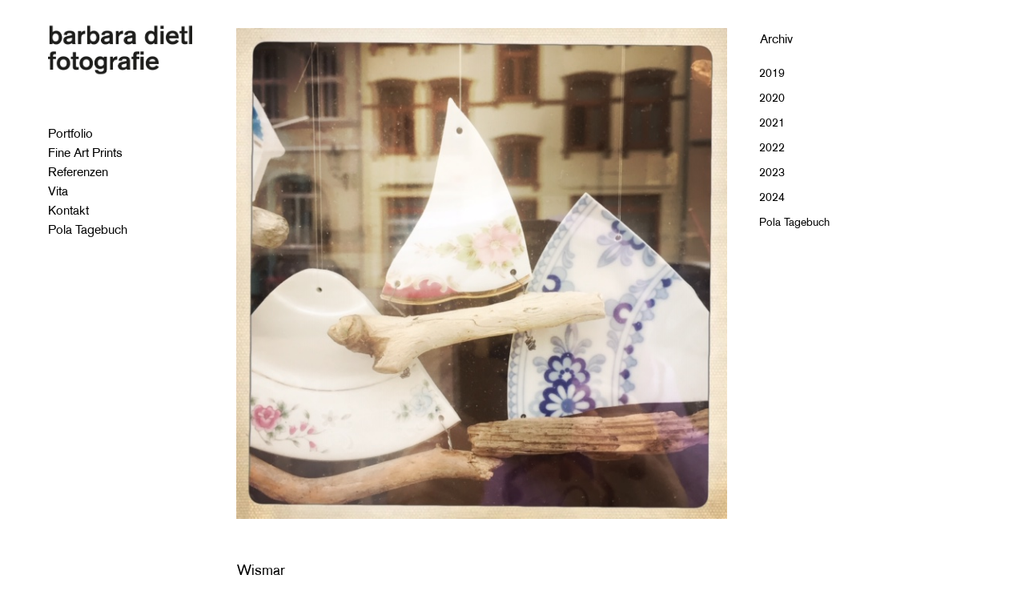

--- FILE ---
content_type: text/html; charset=UTF-8
request_url: https://dietlb.de/wismar/
body_size: 12398
content:
<!DOCTYPE html>
<html lang="de">
<head>
	<meta charset="UTF-8" />
			<meta name="viewport" content="width=device-width,initial-scale=1,user-scalable=no">
		<title>Barbara Dietl |   Wismar</title>

	
			
				
	<link rel="profile" href="http://gmpg.org/xfn/11"/>
		<link rel="shortcut icon" type="image/x-icon" href="/wp-content/uploads/favicon-1.png" />
	<link rel="apple-touch-icon" href="/wp-content/uploads/favicon-1.png" />
	<!--[if gte IE 9]>
	<style type="text/css">
		.gradient {
			filter: none;
		}
	</style>
	<![endif]-->

	<meta name='robots' content='max-image-preview:large' />
<link rel="alternate" type="application/rss+xml" title="Barbara Dietl &raquo; Feed" href="https://dietlb.de/feed/" />
<link rel="alternate" type="application/rss+xml" title="Barbara Dietl &raquo; Kommentar-Feed" href="https://dietlb.de/comments/feed/" />
<link rel="alternate" title="oEmbed (JSON)" type="application/json+oembed" href="https://dietlb.de/wp-json/oembed/1.0/embed?url=https%3A%2F%2Fdietlb.de%2Fwismar%2F" />
<link rel="alternate" title="oEmbed (XML)" type="text/xml+oembed" href="https://dietlb.de/wp-json/oembed/1.0/embed?url=https%3A%2F%2Fdietlb.de%2Fwismar%2F&#038;format=xml" />
<style id='wp-img-auto-sizes-contain-inline-css' type='text/css'>
img:is([sizes=auto i],[sizes^="auto," i]){contain-intrinsic-size:3000px 1500px}
/*# sourceURL=wp-img-auto-sizes-contain-inline-css */
</style>
<style id='wp-emoji-styles-inline-css' type='text/css'>

	img.wp-smiley, img.emoji {
		display: inline !important;
		border: none !important;
		box-shadow: none !important;
		height: 1em !important;
		width: 1em !important;
		margin: 0 0.07em !important;
		vertical-align: -0.1em !important;
		background: none !important;
		padding: 0 !important;
	}
/*# sourceURL=wp-emoji-styles-inline-css */
</style>
<style id='wp-block-library-inline-css' type='text/css'>
:root{--wp-block-synced-color:#7a00df;--wp-block-synced-color--rgb:122,0,223;--wp-bound-block-color:var(--wp-block-synced-color);--wp-editor-canvas-background:#ddd;--wp-admin-theme-color:#007cba;--wp-admin-theme-color--rgb:0,124,186;--wp-admin-theme-color-darker-10:#006ba1;--wp-admin-theme-color-darker-10--rgb:0,107,160.5;--wp-admin-theme-color-darker-20:#005a87;--wp-admin-theme-color-darker-20--rgb:0,90,135;--wp-admin-border-width-focus:2px}@media (min-resolution:192dpi){:root{--wp-admin-border-width-focus:1.5px}}.wp-element-button{cursor:pointer}:root .has-very-light-gray-background-color{background-color:#eee}:root .has-very-dark-gray-background-color{background-color:#313131}:root .has-very-light-gray-color{color:#eee}:root .has-very-dark-gray-color{color:#313131}:root .has-vivid-green-cyan-to-vivid-cyan-blue-gradient-background{background:linear-gradient(135deg,#00d084,#0693e3)}:root .has-purple-crush-gradient-background{background:linear-gradient(135deg,#34e2e4,#4721fb 50%,#ab1dfe)}:root .has-hazy-dawn-gradient-background{background:linear-gradient(135deg,#faaca8,#dad0ec)}:root .has-subdued-olive-gradient-background{background:linear-gradient(135deg,#fafae1,#67a671)}:root .has-atomic-cream-gradient-background{background:linear-gradient(135deg,#fdd79a,#004a59)}:root .has-nightshade-gradient-background{background:linear-gradient(135deg,#330968,#31cdcf)}:root .has-midnight-gradient-background{background:linear-gradient(135deg,#020381,#2874fc)}:root{--wp--preset--font-size--normal:16px;--wp--preset--font-size--huge:42px}.has-regular-font-size{font-size:1em}.has-larger-font-size{font-size:2.625em}.has-normal-font-size{font-size:var(--wp--preset--font-size--normal)}.has-huge-font-size{font-size:var(--wp--preset--font-size--huge)}.has-text-align-center{text-align:center}.has-text-align-left{text-align:left}.has-text-align-right{text-align:right}.has-fit-text{white-space:nowrap!important}#end-resizable-editor-section{display:none}.aligncenter{clear:both}.items-justified-left{justify-content:flex-start}.items-justified-center{justify-content:center}.items-justified-right{justify-content:flex-end}.items-justified-space-between{justify-content:space-between}.screen-reader-text{border:0;clip-path:inset(50%);height:1px;margin:-1px;overflow:hidden;padding:0;position:absolute;width:1px;word-wrap:normal!important}.screen-reader-text:focus{background-color:#ddd;clip-path:none;color:#444;display:block;font-size:1em;height:auto;left:5px;line-height:normal;padding:15px 23px 14px;text-decoration:none;top:5px;width:auto;z-index:100000}html :where(.has-border-color){border-style:solid}html :where([style*=border-top-color]){border-top-style:solid}html :where([style*=border-right-color]){border-right-style:solid}html :where([style*=border-bottom-color]){border-bottom-style:solid}html :where([style*=border-left-color]){border-left-style:solid}html :where([style*=border-width]){border-style:solid}html :where([style*=border-top-width]){border-top-style:solid}html :where([style*=border-right-width]){border-right-style:solid}html :where([style*=border-bottom-width]){border-bottom-style:solid}html :where([style*=border-left-width]){border-left-style:solid}html :where(img[class*=wp-image-]){height:auto;max-width:100%}:where(figure){margin:0 0 1em}html :where(.is-position-sticky){--wp-admin--admin-bar--position-offset:var(--wp-admin--admin-bar--height,0px)}@media screen and (max-width:600px){html :where(.is-position-sticky){--wp-admin--admin-bar--position-offset:0px}}

/*# sourceURL=wp-block-library-inline-css */
</style><style id='global-styles-inline-css' type='text/css'>
:root{--wp--preset--aspect-ratio--square: 1;--wp--preset--aspect-ratio--4-3: 4/3;--wp--preset--aspect-ratio--3-4: 3/4;--wp--preset--aspect-ratio--3-2: 3/2;--wp--preset--aspect-ratio--2-3: 2/3;--wp--preset--aspect-ratio--16-9: 16/9;--wp--preset--aspect-ratio--9-16: 9/16;--wp--preset--color--black: #000000;--wp--preset--color--cyan-bluish-gray: #abb8c3;--wp--preset--color--white: #ffffff;--wp--preset--color--pale-pink: #f78da7;--wp--preset--color--vivid-red: #cf2e2e;--wp--preset--color--luminous-vivid-orange: #ff6900;--wp--preset--color--luminous-vivid-amber: #fcb900;--wp--preset--color--light-green-cyan: #7bdcb5;--wp--preset--color--vivid-green-cyan: #00d084;--wp--preset--color--pale-cyan-blue: #8ed1fc;--wp--preset--color--vivid-cyan-blue: #0693e3;--wp--preset--color--vivid-purple: #9b51e0;--wp--preset--gradient--vivid-cyan-blue-to-vivid-purple: linear-gradient(135deg,rgb(6,147,227) 0%,rgb(155,81,224) 100%);--wp--preset--gradient--light-green-cyan-to-vivid-green-cyan: linear-gradient(135deg,rgb(122,220,180) 0%,rgb(0,208,130) 100%);--wp--preset--gradient--luminous-vivid-amber-to-luminous-vivid-orange: linear-gradient(135deg,rgb(252,185,0) 0%,rgb(255,105,0) 100%);--wp--preset--gradient--luminous-vivid-orange-to-vivid-red: linear-gradient(135deg,rgb(255,105,0) 0%,rgb(207,46,46) 100%);--wp--preset--gradient--very-light-gray-to-cyan-bluish-gray: linear-gradient(135deg,rgb(238,238,238) 0%,rgb(169,184,195) 100%);--wp--preset--gradient--cool-to-warm-spectrum: linear-gradient(135deg,rgb(74,234,220) 0%,rgb(151,120,209) 20%,rgb(207,42,186) 40%,rgb(238,44,130) 60%,rgb(251,105,98) 80%,rgb(254,248,76) 100%);--wp--preset--gradient--blush-light-purple: linear-gradient(135deg,rgb(255,206,236) 0%,rgb(152,150,240) 100%);--wp--preset--gradient--blush-bordeaux: linear-gradient(135deg,rgb(254,205,165) 0%,rgb(254,45,45) 50%,rgb(107,0,62) 100%);--wp--preset--gradient--luminous-dusk: linear-gradient(135deg,rgb(255,203,112) 0%,rgb(199,81,192) 50%,rgb(65,88,208) 100%);--wp--preset--gradient--pale-ocean: linear-gradient(135deg,rgb(255,245,203) 0%,rgb(182,227,212) 50%,rgb(51,167,181) 100%);--wp--preset--gradient--electric-grass: linear-gradient(135deg,rgb(202,248,128) 0%,rgb(113,206,126) 100%);--wp--preset--gradient--midnight: linear-gradient(135deg,rgb(2,3,129) 0%,rgb(40,116,252) 100%);--wp--preset--font-size--small: 13px;--wp--preset--font-size--medium: 20px;--wp--preset--font-size--large: 36px;--wp--preset--font-size--x-large: 42px;--wp--preset--spacing--20: 0.44rem;--wp--preset--spacing--30: 0.67rem;--wp--preset--spacing--40: 1rem;--wp--preset--spacing--50: 1.5rem;--wp--preset--spacing--60: 2.25rem;--wp--preset--spacing--70: 3.38rem;--wp--preset--spacing--80: 5.06rem;--wp--preset--shadow--natural: 6px 6px 9px rgba(0, 0, 0, 0.2);--wp--preset--shadow--deep: 12px 12px 50px rgba(0, 0, 0, 0.4);--wp--preset--shadow--sharp: 6px 6px 0px rgba(0, 0, 0, 0.2);--wp--preset--shadow--outlined: 6px 6px 0px -3px rgb(255, 255, 255), 6px 6px rgb(0, 0, 0);--wp--preset--shadow--crisp: 6px 6px 0px rgb(0, 0, 0);}:where(.is-layout-flex){gap: 0.5em;}:where(.is-layout-grid){gap: 0.5em;}body .is-layout-flex{display: flex;}.is-layout-flex{flex-wrap: wrap;align-items: center;}.is-layout-flex > :is(*, div){margin: 0;}body .is-layout-grid{display: grid;}.is-layout-grid > :is(*, div){margin: 0;}:where(.wp-block-columns.is-layout-flex){gap: 2em;}:where(.wp-block-columns.is-layout-grid){gap: 2em;}:where(.wp-block-post-template.is-layout-flex){gap: 1.25em;}:where(.wp-block-post-template.is-layout-grid){gap: 1.25em;}.has-black-color{color: var(--wp--preset--color--black) !important;}.has-cyan-bluish-gray-color{color: var(--wp--preset--color--cyan-bluish-gray) !important;}.has-white-color{color: var(--wp--preset--color--white) !important;}.has-pale-pink-color{color: var(--wp--preset--color--pale-pink) !important;}.has-vivid-red-color{color: var(--wp--preset--color--vivid-red) !important;}.has-luminous-vivid-orange-color{color: var(--wp--preset--color--luminous-vivid-orange) !important;}.has-luminous-vivid-amber-color{color: var(--wp--preset--color--luminous-vivid-amber) !important;}.has-light-green-cyan-color{color: var(--wp--preset--color--light-green-cyan) !important;}.has-vivid-green-cyan-color{color: var(--wp--preset--color--vivid-green-cyan) !important;}.has-pale-cyan-blue-color{color: var(--wp--preset--color--pale-cyan-blue) !important;}.has-vivid-cyan-blue-color{color: var(--wp--preset--color--vivid-cyan-blue) !important;}.has-vivid-purple-color{color: var(--wp--preset--color--vivid-purple) !important;}.has-black-background-color{background-color: var(--wp--preset--color--black) !important;}.has-cyan-bluish-gray-background-color{background-color: var(--wp--preset--color--cyan-bluish-gray) !important;}.has-white-background-color{background-color: var(--wp--preset--color--white) !important;}.has-pale-pink-background-color{background-color: var(--wp--preset--color--pale-pink) !important;}.has-vivid-red-background-color{background-color: var(--wp--preset--color--vivid-red) !important;}.has-luminous-vivid-orange-background-color{background-color: var(--wp--preset--color--luminous-vivid-orange) !important;}.has-luminous-vivid-amber-background-color{background-color: var(--wp--preset--color--luminous-vivid-amber) !important;}.has-light-green-cyan-background-color{background-color: var(--wp--preset--color--light-green-cyan) !important;}.has-vivid-green-cyan-background-color{background-color: var(--wp--preset--color--vivid-green-cyan) !important;}.has-pale-cyan-blue-background-color{background-color: var(--wp--preset--color--pale-cyan-blue) !important;}.has-vivid-cyan-blue-background-color{background-color: var(--wp--preset--color--vivid-cyan-blue) !important;}.has-vivid-purple-background-color{background-color: var(--wp--preset--color--vivid-purple) !important;}.has-black-border-color{border-color: var(--wp--preset--color--black) !important;}.has-cyan-bluish-gray-border-color{border-color: var(--wp--preset--color--cyan-bluish-gray) !important;}.has-white-border-color{border-color: var(--wp--preset--color--white) !important;}.has-pale-pink-border-color{border-color: var(--wp--preset--color--pale-pink) !important;}.has-vivid-red-border-color{border-color: var(--wp--preset--color--vivid-red) !important;}.has-luminous-vivid-orange-border-color{border-color: var(--wp--preset--color--luminous-vivid-orange) !important;}.has-luminous-vivid-amber-border-color{border-color: var(--wp--preset--color--luminous-vivid-amber) !important;}.has-light-green-cyan-border-color{border-color: var(--wp--preset--color--light-green-cyan) !important;}.has-vivid-green-cyan-border-color{border-color: var(--wp--preset--color--vivid-green-cyan) !important;}.has-pale-cyan-blue-border-color{border-color: var(--wp--preset--color--pale-cyan-blue) !important;}.has-vivid-cyan-blue-border-color{border-color: var(--wp--preset--color--vivid-cyan-blue) !important;}.has-vivid-purple-border-color{border-color: var(--wp--preset--color--vivid-purple) !important;}.has-vivid-cyan-blue-to-vivid-purple-gradient-background{background: var(--wp--preset--gradient--vivid-cyan-blue-to-vivid-purple) !important;}.has-light-green-cyan-to-vivid-green-cyan-gradient-background{background: var(--wp--preset--gradient--light-green-cyan-to-vivid-green-cyan) !important;}.has-luminous-vivid-amber-to-luminous-vivid-orange-gradient-background{background: var(--wp--preset--gradient--luminous-vivid-amber-to-luminous-vivid-orange) !important;}.has-luminous-vivid-orange-to-vivid-red-gradient-background{background: var(--wp--preset--gradient--luminous-vivid-orange-to-vivid-red) !important;}.has-very-light-gray-to-cyan-bluish-gray-gradient-background{background: var(--wp--preset--gradient--very-light-gray-to-cyan-bluish-gray) !important;}.has-cool-to-warm-spectrum-gradient-background{background: var(--wp--preset--gradient--cool-to-warm-spectrum) !important;}.has-blush-light-purple-gradient-background{background: var(--wp--preset--gradient--blush-light-purple) !important;}.has-blush-bordeaux-gradient-background{background: var(--wp--preset--gradient--blush-bordeaux) !important;}.has-luminous-dusk-gradient-background{background: var(--wp--preset--gradient--luminous-dusk) !important;}.has-pale-ocean-gradient-background{background: var(--wp--preset--gradient--pale-ocean) !important;}.has-electric-grass-gradient-background{background: var(--wp--preset--gradient--electric-grass) !important;}.has-midnight-gradient-background{background: var(--wp--preset--gradient--midnight) !important;}.has-small-font-size{font-size: var(--wp--preset--font-size--small) !important;}.has-medium-font-size{font-size: var(--wp--preset--font-size--medium) !important;}.has-large-font-size{font-size: var(--wp--preset--font-size--large) !important;}.has-x-large-font-size{font-size: var(--wp--preset--font-size--x-large) !important;}
/*# sourceURL=global-styles-inline-css */
</style>

<style id='classic-theme-styles-inline-css' type='text/css'>
/*! This file is auto-generated */
.wp-block-button__link{color:#fff;background-color:#32373c;border-radius:9999px;box-shadow:none;text-decoration:none;padding:calc(.667em + 2px) calc(1.333em + 2px);font-size:1.125em}.wp-block-file__button{background:#32373c;color:#fff;text-decoration:none}
/*# sourceURL=/wp-includes/css/classic-themes.min.css */
</style>
<link rel='stylesheet' id='bbp-default-css' href='/wp-content/plugins/bbpress/templates/default/css/bbpress.min.css?ver=2.6.14' type='text/css' media='all' />
<link rel='stylesheet' id='wpccp-css' href='/wp-content/plugins/wp-content-copy-protection/assets/css/style.min.css?ver=1690297538' type='text/css' media='all' />
<link rel='stylesheet' id='qode_default_style-css' href='/wp-content/themes/stockholm/style.css?ver=6.9' type='text/css' media='all' />
<link rel='stylesheet' id='qode_stylesheet-css' href='/wp-content/themes/stockholm/css/stylesheet.min.css?ver=6.9' type='text/css' media='all' />
<link rel='stylesheet' id='qode_style_dynamic-css' href='/wp-content/themes/stockholm/css/style_dynamic.css?ver=1598520611' type='text/css' media='all' />
<link rel='stylesheet' id='qode_font-awesome-css' href='/wp-content/themes/stockholm/css/font-awesome/css/font-awesome.min.css?ver=6.9' type='text/css' media='all' />
<link rel='stylesheet' id='qode_elegant-icons-css' href='/wp-content/themes/stockholm/css/elegant-icons/style.min.css?ver=6.9' type='text/css' media='all' />
<link rel='stylesheet' id='qode_linear-icons-css' href='/wp-content/themes/stockholm/css/linear-icons/style.css?ver=6.9' type='text/css' media='all' />
<link rel='stylesheet' id='mediaelement-css' href='https://dietlb.de/wp-includes/js/mediaelement/mediaelementplayer-legacy.min.css?ver=4.2.17' type='text/css' media='all' />
<link rel='stylesheet' id='wp-mediaelement-css' href='https://dietlb.de/wp-includes/js/mediaelement/wp-mediaelement.min.css?ver=6.9' type='text/css' media='all' />
<link rel='stylesheet' id='qode_responsive-css' href='/wp-content/themes/stockholm/css/responsive.min.css?ver=6.9' type='text/css' media='all' />
<link rel='stylesheet' id='qode_style_dynamic_responsive-css' href='/wp-content/themes/stockholm/css/style_dynamic_responsive.css?ver=1598520611' type='text/css' media='all' />
<link rel='stylesheet' id='qode_vertical_responsive-css' href='/wp-content/themes/stockholm/css/vertical_responsive.min.css?ver=6.9' type='text/css' media='all' />
<link rel='stylesheet' id='js_composer_front-css' href='/wp-content/plugins/js_composer/assets/css/js_composer.min.css?ver=6.10.0' type='text/css' media='all' />
<link rel='stylesheet' id='qode_custom_css-css' href='/wp-content/themes/stockholm/css/custom_css.css?ver=1598520611' type='text/css' media='all' />
<link rel='stylesheet' id='qode_webkit-css' href='/wp-content/themes/stockholm/css/webkit_stylesheet.css?ver=6.9' type='text/css' media='all' />
<link rel='stylesheet' id='childstyle-css' href='/wp-content/themes/stockholm-child/style.css?ver=6.9' type='text/css' media='all' />
<script type="text/javascript" src="https://dietlb.de/wp-includes/js/jquery/jquery.min.js?ver=3.7.1" id="jquery-core-js"></script>
<script type="text/javascript" src="https://dietlb.de/wp-includes/js/jquery/jquery-migrate.min.js?ver=3.4.1" id="jquery-migrate-js"></script>
<link rel="https://api.w.org/" href="https://dietlb.de/wp-json/" /><link rel="alternate" title="JSON" type="application/json" href="https://dietlb.de/wp-json/wp/v2/posts/4570" /><link rel="EditURI" type="application/rsd+xml" title="RSD" href="https://dietlb.de/xmlrpc.php?rsd" />
<meta name="generator" content="WordPress 6.9" />
<link rel="canonical" href="https://dietlb.de/wismar/" />
<link rel='shortlink' href='https://dietlb.de/?p=4570' />
<meta name="generator" content="Powered by WPBakery Page Builder - drag and drop page builder for WordPress."/>
<link rel="icon" href="/wp-content/uploads/cropped-website-icon-32x32.png" sizes="32x32" />
<link rel="icon" href="/wp-content/uploads/cropped-website-icon-192x192.png" sizes="192x192" />
<link rel="apple-touch-icon" href="/wp-content/uploads/cropped-website-icon-180x180.png" />
<meta name="msapplication-TileImage" content="/wp-content/uploads/cropped-website-icon-270x270.png" />
		<style type="text/css" id="wp-custom-css">
			/* cookies hinweis */
.cn-button.wp-default {
    color: #fff;
    background: #feccff;
}		</style>
		<noscript><style> .wpb_animate_when_almost_visible { opacity: 1; }</style></noscript>
<div align="center">
	<noscript>
		<div style="position:fixed; top:0px; left:0px; z-index:3000; height:100%; width:100%; background-color:#FFFFFF">
			<br/><br/>
			<div style="font-family: Tahoma; font-size: 14px; background-color:#FFFFCC; border: 1pt solid Black; padding: 10pt;">
				Sorry, you have Javascript Disabled! To see this page as it is meant to appear, please enable your Javascript!
			</div>
		</div>
	</noscript>
</div>
<noscript><style id="rocket-lazyload-nojs-css">.rll-youtube-player, [data-lazy-src]{display:none !important;}</style></noscript>
</head>

<body class="wp-singular post-template-default single single-post postid-4570 single-format-standard wp-theme-stockholm wp-child-theme-stockholm-child ajax_fade page_not_loaded  select-child-theme-ver-1.0.0 select-theme-ver-4.6 vertical_menu_enabled side_area_uncovered smooth_scroll wpb-js-composer js-comp-ver-6.10.0 vc_responsive">

<div class="wrapper">
<div class="wrapper_inner">
<!-- Google Analytics start -->
<!-- Google Analytics end -->

		<aside class="vertical_menu_area with_scroll " >

		<div class="vertical_area_background" ></div>

		<div class="vertical_logo_wrapper">
						<div class="q_logo_vertical">
				<a href="https://dietlb.de/">
					<img class="normal" src="data:image/svg+xml,%3Csvg%20xmlns='http://www.w3.org/2000/svg'%20viewBox='0%200%200%200'%3E%3C/svg%3E" alt="Logo" data-lazy-src="/wp-content/uploads/barbara_dietl_logo.png"/><noscript><img class="normal" src="/wp-content/uploads/barbara_dietl_logo.png" alt="Logo"/></noscript>
					<img class="light" src="data:image/svg+xml,%3Csvg%20xmlns='http://www.w3.org/2000/svg'%20viewBox='0%200%200%200'%3E%3C/svg%3E" alt="Logo" data-lazy-src="/wp-content/uploads/barbara_dietl_logo.png"/><noscript><img class="light" src="/wp-content/uploads/barbara_dietl_logo.png" alt="Logo"/></noscript>
					<img class="dark" src="data:image/svg+xml,%3Csvg%20xmlns='http://www.w3.org/2000/svg'%20viewBox='0%200%200%200'%3E%3C/svg%3E" alt="Logo" data-lazy-src="/wp-content/uploads/barbara_dietl_logo.png"/><noscript><img class="dark" src="/wp-content/uploads/barbara_dietl_logo.png" alt="Logo"/></noscript>
				</a>
			</div>

		</div>

		<nav class="vertical_menu dropdown_animation vm_click_event vertical_menu_toggle">
			<ul id="menu-main-menu" class=""><li id="nav-menu-item-2159" class="menu-item menu-item-type-custom menu-item-object-custom menu-item-has-children  has_sub narrow"><a href="#" class=""><i class="menu_icon fa blank"></i><span class="menu-text">Portfolio</span><span class="plus"></span></a>
<div class="second"><div class="inner"><ul>
	<li id="nav-menu-item-2489" class="menu-item menu-item-type-post_type menu-item-object-portfolio_page "><a href="https://dietlb.de/fotografie/portraits/" class=""><i class="menu_icon fa blank"></i><span class="menu-text">Portraits</span><span class="plus"></span></a></li>
	<li id="nav-menu-item-2520" class="menu-item menu-item-type-post_type menu-item-object-portfolio_page "><a href="https://dietlb.de/fotografie/zusammen/" class=""><i class="menu_icon fa blank"></i><span class="menu-text">Zusammen</span><span class="plus"></span></a></li>
	<li id="nav-menu-item-2225" class="menu-item menu-item-type-post_type menu-item-object-portfolio_page "><a href="https://dietlb.de/fotografie/kinder/" class=""><i class="menu_icon fa blank"></i><span class="menu-text">Kinder</span><span class="plus"></span></a></li>
	<li id="nav-menu-item-2229" class="menu-item menu-item-type-post_type menu-item-object-portfolio_page "><a href="https://dietlb.de/fotografie/share/" class=""><i class="menu_icon fa blank"></i><span class="menu-text">share</span><span class="plus"></span></a></li>
	<li id="nav-menu-item-2198" class="menu-item menu-item-type-post_type menu-item-object-portfolio_page "><a href="https://dietlb.de/fotografie/sonntags-club/" class=""><i class="menu_icon fa blank"></i><span class="menu-text">sonntags-club</span><span class="plus"></span></a></li>
	<li id="nav-menu-item-2478" class="menu-item menu-item-type-post_type menu-item-object-portfolio_page "><a href="https://dietlb.de/fotografie/first-steps/" class=""><i class="menu_icon fa blank"></i><span class="menu-text">First Steps</span><span class="plus"></span></a></li>
	<li id="nav-menu-item-2672" class="menu-item menu-item-type-post_type menu-item-object-portfolio_page "><a href="https://dietlb.de/fotografie/neuland-weg-3/" class=""><i class="menu_icon fa blank"></i><span class="menu-text">Neuland, Weg 3</span><span class="plus"></span></a></li>
	<li id="nav-menu-item-2228" class="menu-item menu-item-type-post_type menu-item-object-portfolio_page "><a href="https://dietlb.de/fotografie/brandenburg/" class=""><i class="menu_icon fa blank"></i><span class="menu-text">Brandenburg</span><span class="plus"></span></a></li>
	<li id="nav-menu-item-2216" class="menu-item menu-item-type-post_type menu-item-object-portfolio_page "><a href="https://dietlb.de/fotografie/gestrickt/" class=""><i class="menu_icon fa blank"></i><span class="menu-text">gestrickt</span><span class="plus"></span></a></li>
	<li id="nav-menu-item-2226" class="menu-item menu-item-type-post_type menu-item-object-portfolio_page "><a href="https://dietlb.de/fotografie/3-generation/" class=""><i class="menu_icon fa blank"></i><span class="menu-text">3. Generation</span><span class="plus"></span></a></li>
	<li id="nav-menu-item-2414" class="menu-item menu-item-type-post_type menu-item-object-portfolio_page "><a href="https://dietlb.de/fotografie/container/" class=""><i class="menu_icon fa blank"></i><span class="menu-text">Container</span><span class="plus"></span></a></li>
	<li id="nav-menu-item-2291" class="menu-item menu-item-type-post_type menu-item-object-portfolio_page "><a href="https://dietlb.de/fotografie/sibirien/" class=""><i class="menu_icon fa blank"></i><span class="menu-text">Sibirien</span><span class="plus"></span></a></li>
	<li id="nav-menu-item-2202" class="menu-item menu-item-type-post_type menu-item-object-portfolio_page "><a href="https://dietlb.de/fotografie/neuseeland/" class=""><i class="menu_icon fa blank"></i><span class="menu-text">Neuseeland</span><span class="plus"></span></a></li>
	<li id="nav-menu-item-3315" class="menu-item menu-item-type-post_type menu-item-object-portfolio_page "><a href="https://dietlb.de/fotografie/seit-2009/" class=""><i class="menu_icon fa blank"></i><span class="menu-text">seit 2009</span><span class="plus"></span></a></li>
</ul></div></div>
</li>
<li id="nav-menu-item-2479" class="menu-item menu-item-type-post_type menu-item-object-portfolio_page  narrow"><a href="https://dietlb.de/fotografie/fine-art-prints/" class=""><i class="menu_icon fa blank"></i><span class="menu-text">Fine Art Prints</span><span class="plus"></span></a></li>
<li id="nav-menu-item-2189" class="menu-item menu-item-type-post_type menu-item-object-page  narrow"><a href="https://dietlb.de/referenzen/" class=""><i class="menu_icon fa blank"></i><span class="menu-text">Referenzen</span><span class="plus"></span></a></li>
<li id="nav-menu-item-2188" class="menu-item menu-item-type-post_type menu-item-object-page  narrow"><a href="https://dietlb.de/vita/" class=""><i class="menu_icon fa blank"></i><span class="menu-text">Vita</span><span class="plus"></span></a></li>
<li id="nav-menu-item-2190" class="menu-item menu-item-type-post_type menu-item-object-page  narrow"><a href="https://dietlb.de/kontakt/" class=""><i class="menu_icon fa blank"></i><span class="menu-text">Kontakt</span><span class="plus"></span></a></li>
<li id="nav-menu-item-2270" class="menu-item menu-item-type-taxonomy menu-item-object-category current-post-ancestor current-menu-parent current-post-parent  narrow"><a href="https://dietlb.de/polas/pola-tagebuch/" class=""><i class="menu_icon fa blank"></i><span class="menu-text">Pola Tagebuch</span><span class="plus"></span></a></li>
</ul>		</nav>
		<div class="vertical_menu_area_widget_holder">
					</div>
	</aside>

	<header class="page_header   fixed   ">
				<div class="header_inner clearfix">
			<div class="header_bottom clearfix" style='' >
								<div class="container">
					<div class="container_inner clearfix" >
												<div class="header_inner_left">
															<div class="mobile_menu_button"><span><i class="fa fa-bars"></i></span></div>
														<div class="logo_wrapper">
																<div class="q_logo"><a href="https://dietlb.de/"><img class="normal" src="data:image/svg+xml,%3Csvg%20xmlns='http://www.w3.org/2000/svg'%20viewBox='0%200%200%200'%3E%3C/svg%3E" alt="Logo" data-lazy-src="/wp-content/uploads/barbara_dietl_logo.png"/><noscript><img class="normal" src="/wp-content/uploads/barbara_dietl_logo.png" alt="Logo"/></noscript><img class="light" src="data:image/svg+xml,%3Csvg%20xmlns='http://www.w3.org/2000/svg'%20viewBox='0%200%200%200'%3E%3C/svg%3E" alt="Logo" data-lazy-src="/wp-content/uploads/barbara_dietl_logo.png"/><noscript><img class="light" src="/wp-content/uploads/barbara_dietl_logo.png" alt="Logo"/></noscript><img class="dark" src="data:image/svg+xml,%3Csvg%20xmlns='http://www.w3.org/2000/svg'%20viewBox='0%200%200%200'%3E%3C/svg%3E" alt="Logo" data-lazy-src="/wp-content/uploads/barbara_dietl_logo.png"/><noscript><img class="dark" src="/wp-content/uploads/barbara_dietl_logo.png" alt="Logo"/></noscript><img class="sticky" src="data:image/svg+xml,%3Csvg%20xmlns='http://www.w3.org/2000/svg'%20viewBox='0%200%200%200'%3E%3C/svg%3E" alt="Logo" data-lazy-src="/wp-content/uploads/barbara_dietl_logo.png"/><noscript><img class="sticky" src="/wp-content/uploads/barbara_dietl_logo.png" alt="Logo"/></noscript></a></div>

							</div>
						</div>


											</div>
				</div>
							<nav class="mobile_menu">
					<ul id="menu-main-menu-1" class=""><li id="mobile-menu-item-2159" class="menu-item menu-item-type-custom menu-item-object-custom menu-item-has-children  has_sub"><a href="#" class=""><span>Portfolio</span></a><span class="mobile_arrow"><i class="fa fa-angle-right"></i><i class="fa fa-angle-down"></i></span>
<ul class="sub_menu">
	<li id="mobile-menu-item-2489" class="menu-item menu-item-type-post_type menu-item-object-portfolio_page "><a href="https://dietlb.de/fotografie/portraits/" class=""><span>Portraits</span></a><span class="mobile_arrow"><i class="fa fa-angle-right"></i><i class="fa fa-angle-down"></i></span></li>
	<li id="mobile-menu-item-2520" class="menu-item menu-item-type-post_type menu-item-object-portfolio_page "><a href="https://dietlb.de/fotografie/zusammen/" class=""><span>Zusammen</span></a><span class="mobile_arrow"><i class="fa fa-angle-right"></i><i class="fa fa-angle-down"></i></span></li>
	<li id="mobile-menu-item-2225" class="menu-item menu-item-type-post_type menu-item-object-portfolio_page "><a href="https://dietlb.de/fotografie/kinder/" class=""><span>Kinder</span></a><span class="mobile_arrow"><i class="fa fa-angle-right"></i><i class="fa fa-angle-down"></i></span></li>
	<li id="mobile-menu-item-2229" class="menu-item menu-item-type-post_type menu-item-object-portfolio_page "><a href="https://dietlb.de/fotografie/share/" class=""><span>share</span></a><span class="mobile_arrow"><i class="fa fa-angle-right"></i><i class="fa fa-angle-down"></i></span></li>
	<li id="mobile-menu-item-2198" class="menu-item menu-item-type-post_type menu-item-object-portfolio_page "><a href="https://dietlb.de/fotografie/sonntags-club/" class=""><span>sonntags-club</span></a><span class="mobile_arrow"><i class="fa fa-angle-right"></i><i class="fa fa-angle-down"></i></span></li>
	<li id="mobile-menu-item-2478" class="menu-item menu-item-type-post_type menu-item-object-portfolio_page "><a href="https://dietlb.de/fotografie/first-steps/" class=""><span>First Steps</span></a><span class="mobile_arrow"><i class="fa fa-angle-right"></i><i class="fa fa-angle-down"></i></span></li>
	<li id="mobile-menu-item-2672" class="menu-item menu-item-type-post_type menu-item-object-portfolio_page "><a href="https://dietlb.de/fotografie/neuland-weg-3/" class=""><span>Neuland, Weg 3</span></a><span class="mobile_arrow"><i class="fa fa-angle-right"></i><i class="fa fa-angle-down"></i></span></li>
	<li id="mobile-menu-item-2228" class="menu-item menu-item-type-post_type menu-item-object-portfolio_page "><a href="https://dietlb.de/fotografie/brandenburg/" class=""><span>Brandenburg</span></a><span class="mobile_arrow"><i class="fa fa-angle-right"></i><i class="fa fa-angle-down"></i></span></li>
	<li id="mobile-menu-item-2216" class="menu-item menu-item-type-post_type menu-item-object-portfolio_page "><a href="https://dietlb.de/fotografie/gestrickt/" class=""><span>gestrickt</span></a><span class="mobile_arrow"><i class="fa fa-angle-right"></i><i class="fa fa-angle-down"></i></span></li>
	<li id="mobile-menu-item-2226" class="menu-item menu-item-type-post_type menu-item-object-portfolio_page "><a href="https://dietlb.de/fotografie/3-generation/" class=""><span>3. Generation</span></a><span class="mobile_arrow"><i class="fa fa-angle-right"></i><i class="fa fa-angle-down"></i></span></li>
	<li id="mobile-menu-item-2414" class="menu-item menu-item-type-post_type menu-item-object-portfolio_page "><a href="https://dietlb.de/fotografie/container/" class=""><span>Container</span></a><span class="mobile_arrow"><i class="fa fa-angle-right"></i><i class="fa fa-angle-down"></i></span></li>
	<li id="mobile-menu-item-2291" class="menu-item menu-item-type-post_type menu-item-object-portfolio_page "><a href="https://dietlb.de/fotografie/sibirien/" class=""><span>Sibirien</span></a><span class="mobile_arrow"><i class="fa fa-angle-right"></i><i class="fa fa-angle-down"></i></span></li>
	<li id="mobile-menu-item-2202" class="menu-item menu-item-type-post_type menu-item-object-portfolio_page "><a href="https://dietlb.de/fotografie/neuseeland/" class=""><span>Neuseeland</span></a><span class="mobile_arrow"><i class="fa fa-angle-right"></i><i class="fa fa-angle-down"></i></span></li>
	<li id="mobile-menu-item-3315" class="menu-item menu-item-type-post_type menu-item-object-portfolio_page "><a href="https://dietlb.de/fotografie/seit-2009/" class=""><span>seit 2009</span></a><span class="mobile_arrow"><i class="fa fa-angle-right"></i><i class="fa fa-angle-down"></i></span></li>
</ul>
</li>
<li id="mobile-menu-item-2479" class="menu-item menu-item-type-post_type menu-item-object-portfolio_page "><a href="https://dietlb.de/fotografie/fine-art-prints/" class=""><span>Fine Art Prints</span></a><span class="mobile_arrow"><i class="fa fa-angle-right"></i><i class="fa fa-angle-down"></i></span></li>
<li id="mobile-menu-item-2189" class="menu-item menu-item-type-post_type menu-item-object-page "><a href="https://dietlb.de/referenzen/" class=""><span>Referenzen</span></a><span class="mobile_arrow"><i class="fa fa-angle-right"></i><i class="fa fa-angle-down"></i></span></li>
<li id="mobile-menu-item-2188" class="menu-item menu-item-type-post_type menu-item-object-page "><a href="https://dietlb.de/vita/" class=""><span>Vita</span></a><span class="mobile_arrow"><i class="fa fa-angle-right"></i><i class="fa fa-angle-down"></i></span></li>
<li id="mobile-menu-item-2190" class="menu-item menu-item-type-post_type menu-item-object-page "><a href="https://dietlb.de/kontakt/" class=""><span>Kontakt</span></a><span class="mobile_arrow"><i class="fa fa-angle-right"></i><i class="fa fa-angle-down"></i></span></li>
<li id="mobile-menu-item-2270" class="menu-item menu-item-type-taxonomy menu-item-object-category current-post-ancestor current-menu-parent current-post-parent "><a href="https://dietlb.de/polas/pola-tagebuch/" class=""><span>Pola Tagebuch</span></a><span class="mobile_arrow"><i class="fa fa-angle-right"></i><i class="fa fa-angle-down"></i></span></li>
</ul>				</nav>
			</div>
		</div>
	</header>






<div class="content ">
				<div class="meta">
			
		<div class="seo_title">Barbara Dietl |   Wismar</div>

							<span id="qode_page_id">4570</span>
			<div class="body_classes">wp-singular,post-template-default,single,single-post,postid-4570,single-format-standard,wp-theme-stockholm,wp-child-theme-stockholm-child,ajax_fade,page_not_loaded,,select-child-theme-ver-1.0.0,select-theme-ver-4.6,vertical_menu_enabled,side_area_uncovered,smooth_scroll,wpb-js-composer js-comp-ver-6.10.0,vc_responsive</div>
		</div>
		<div class="content_inner  ">
																					<div class="container">
					<div class="container_inner default_template_holder" >
				
												
							<div class="two_columns_66_33 background_color_sidebar grid2 clearfix">
							<div class="column1">
											
									<div class="column_inner">
										<div class="blog_holder blog_single">	
											
		<article id="post-4570" class="post-4570 post type-post status-publish format-standard has-post-thumbnail hentry category-88 category-pola-tagebuch">
			<div class="post_content_holder">
										<div class="post_image">
	                        <img width="640" height="640" src="data:image/svg+xml,%3Csvg%20xmlns='http://www.w3.org/2000/svg'%20viewBox='0%200%20640%20640'%3E%3C/svg%3E" class="attachment-blog_image_in_grid size-blog_image_in_grid wp-post-image" alt="" decoding="async" fetchpriority="high" data-lazy-srcset="/wp-content/uploads/HipstamaticPhoto-632497454.992349.jpg 640w, /wp-content/uploads/HipstamaticPhoto-632497454.992349-150x150.jpg 150w, /wp-content/uploads/HipstamaticPhoto-632497454.992349-550x550.jpg 550w, /wp-content/uploads/HipstamaticPhoto-632497454.992349-500x500.jpg 500w" data-lazy-sizes="(max-width: 640px) 100vw, 640px" data-lazy-src="/wp-content/uploads/HipstamaticPhoto-632497454.992349.jpg" /><noscript><img width="640" height="640" src="/wp-content/uploads/HipstamaticPhoto-632497454.992349.jpg" class="attachment-blog_image_in_grid size-blog_image_in_grid wp-post-image" alt="" decoding="async" fetchpriority="high" srcset="/wp-content/uploads/HipstamaticPhoto-632497454.992349.jpg 640w, /wp-content/uploads/HipstamaticPhoto-632497454.992349-150x150.jpg 150w, /wp-content/uploads/HipstamaticPhoto-632497454.992349-550x550.jpg 550w, /wp-content/uploads/HipstamaticPhoto-632497454.992349-500x500.jpg 500w" sizes="(max-width: 640px) 100vw, 640px" /></noscript>						</div>
								<div class="post_text">
					<div class="post_text_inner">
												<div class="post_content">
							<h2><span>Wismar</span></h2>
														<div class="clear"></div>
													</div>
					</div>
				</div>
			</div>
		</article>										</div>
										
										<br/><br/> 
									</div>
								</div>	
								<div class="column2"> 
										<div class="column_inner">
		<aside class="sidebar ">
							
			<div id="categories-2" class="widget widget_categories posts_holder"><h4>Archiv</h4>
			<ul>
					<li class="cat-item cat-item-74"><a href="https://dietlb.de/polas/2019/">2019</a>
</li>
	<li class="cat-item cat-item-75"><a href="https://dietlb.de/polas/2020/">2020</a>
</li>
	<li class="cat-item cat-item-88"><a href="https://dietlb.de/polas/2021/">2021</a>
</li>
	<li class="cat-item cat-item-89"><a href="https://dietlb.de/polas/2022/">2022</a>
</li>
	<li class="cat-item cat-item-90"><a href="https://dietlb.de/polas/2023/">2023</a>
</li>
	<li class="cat-item cat-item-91"><a href="https://dietlb.de/polas/2024/">2024</a>
</li>
	<li class="cat-item cat-item-1"><a href="https://dietlb.de/polas/pola-tagebuch/">Pola Tagebuch</a>
</li>
			</ul>

			</div>		</aside>
	</div>
								</div>
							</div>
											</div>
				</div>
			</div>						
	



    </div>
</div>
<footer class="uncover footer_border_columns">
	<div class="footer_inner clearfix">
							<div class="footer_bottom_holder">
								<div class="footer_bottom">
								<div class="textwidget"><p><span class="st">©</span> 2025 dietlb.de | <a href="https://dietlb.de/impressum/">Impressum</a> | <a href="https://dietlb.de/datenschutz/">Datenschutz</a> | <a href="https://dietlb.de/agb/">AGB</a></p>
</div>
						</div>
			</div>
			</div>
</footer>
</div>
</div>
<script type="speculationrules">
{"prefetch":[{"source":"document","where":{"and":[{"href_matches":"/*"},{"not":{"href_matches":["/wp-*.php","/wp-admin/*","/wp-content/uploads/*","/wp-content/*","/wp-content/plugins/*","/wp-content/themes/stockholm-child/*","/wp-content/themes/stockholm/*","/*\\?(.+)"]}},{"not":{"selector_matches":"a[rel~=\"nofollow\"]"}},{"not":{"selector_matches":".no-prefetch, .no-prefetch a"}}]},"eagerness":"conservative"}]}
</script>

<script type="text/javascript" id="bbp-swap-no-js-body-class">
	document.body.className = document.body.className.replace( 'bbp-no-js', 'bbp-js' );
</script>

<script type="text/javascript" id="wpccp-js-before">
/* <![CDATA[ */
const wpccpMessage = '',wpccpPaste = '',wpccpUrl = '/wp-content/plugins/wp-content-copy-protection/';
//# sourceURL=wpccp-js-before
/* ]]> */
</script>
<script type="text/javascript" src="/wp-content/plugins/wp-content-copy-protection/assets/js/script.min.js?ver=1690297538" id="wpccp-js"></script>
<script type="text/javascript" id="qode-like-js-extra">
/* <![CDATA[ */
var qodeLike = {"ajaxurl":"https://dietlb.de/wp-admin/admin-ajax.php"};
//# sourceURL=qode-like-js-extra
/* ]]> */
</script>
<script type="text/javascript" src="/wp-content/themes/stockholm/js/plugins/qode-like.js?ver=1.0" id="qode-like-js"></script>
<script type="text/javascript" id="mediaelement-core-js-before">
/* <![CDATA[ */
var mejsL10n = {"language":"de","strings":{"mejs.download-file":"Datei herunterladen","mejs.install-flash":"Du verwendest einen Browser, der nicht den Flash-Player aktiviert oder installiert hat. Bitte aktiviere dein Flash-Player-Plugin oder lade die neueste Version von https://get.adobe.com/flashplayer/ herunter","mejs.fullscreen":"Vollbild","mejs.play":"Wiedergeben","mejs.pause":"Pausieren","mejs.time-slider":"Zeit-Schieberegler","mejs.time-help-text":"Benutze die Pfeiltasten Links/Rechts, um 1\u00a0Sekunde vor- oder zur\u00fcckzuspringen. Mit den Pfeiltasten Hoch/Runter kannst du um 10\u00a0Sekunden vor- oder zur\u00fcckspringen.","mejs.live-broadcast":"Live-\u00dcbertragung","mejs.volume-help-text":"Pfeiltasten Hoch/Runter benutzen, um die Lautst\u00e4rke zu regeln.","mejs.unmute":"Lautschalten","mejs.mute":"Stummschalten","mejs.volume-slider":"Lautst\u00e4rkeregler","mejs.video-player":"Video-Player","mejs.audio-player":"Audio-Player","mejs.captions-subtitles":"Untertitel","mejs.captions-chapters":"Kapitel","mejs.none":"Keine","mejs.afrikaans":"Afrikaans","mejs.albanian":"Albanisch","mejs.arabic":"Arabisch","mejs.belarusian":"Wei\u00dfrussisch","mejs.bulgarian":"Bulgarisch","mejs.catalan":"Katalanisch","mejs.chinese":"Chinesisch","mejs.chinese-simplified":"Chinesisch (vereinfacht)","mejs.chinese-traditional":"Chinesisch (traditionell)","mejs.croatian":"Kroatisch","mejs.czech":"Tschechisch","mejs.danish":"D\u00e4nisch","mejs.dutch":"Niederl\u00e4ndisch","mejs.english":"Englisch","mejs.estonian":"Estnisch","mejs.filipino":"Filipino","mejs.finnish":"Finnisch","mejs.french":"Franz\u00f6sisch","mejs.galician":"Galicisch","mejs.german":"Deutsch","mejs.greek":"Griechisch","mejs.haitian-creole":"Haitianisch-Kreolisch","mejs.hebrew":"Hebr\u00e4isch","mejs.hindi":"Hindi","mejs.hungarian":"Ungarisch","mejs.icelandic":"Isl\u00e4ndisch","mejs.indonesian":"Indonesisch","mejs.irish":"Irisch","mejs.italian":"Italienisch","mejs.japanese":"Japanisch","mejs.korean":"Koreanisch","mejs.latvian":"Lettisch","mejs.lithuanian":"Litauisch","mejs.macedonian":"Mazedonisch","mejs.malay":"Malaiisch","mejs.maltese":"Maltesisch","mejs.norwegian":"Norwegisch","mejs.persian":"Persisch","mejs.polish":"Polnisch","mejs.portuguese":"Portugiesisch","mejs.romanian":"Rum\u00e4nisch","mejs.russian":"Russisch","mejs.serbian":"Serbisch","mejs.slovak":"Slowakisch","mejs.slovenian":"Slowenisch","mejs.spanish":"Spanisch","mejs.swahili":"Suaheli","mejs.swedish":"Schwedisch","mejs.tagalog":"Tagalog","mejs.thai":"Thai","mejs.turkish":"T\u00fcrkisch","mejs.ukrainian":"Ukrainisch","mejs.vietnamese":"Vietnamesisch","mejs.welsh":"Walisisch","mejs.yiddish":"Jiddisch"}};
//# sourceURL=mediaelement-core-js-before
/* ]]> */
</script>
<script type="text/javascript" src="https://dietlb.de/wp-includes/js/mediaelement/mediaelement-and-player.min.js?ver=4.2.17" id="mediaelement-core-js"></script>
<script type="text/javascript" src="https://dietlb.de/wp-includes/js/mediaelement/mediaelement-migrate.min.js?ver=6.9" id="mediaelement-migrate-js"></script>
<script type="text/javascript" id="mediaelement-js-extra">
/* <![CDATA[ */
var _wpmejsSettings = {"pluginPath":"/wp-includes/js/mediaelement/","classPrefix":"mejs-","stretching":"responsive","audioShortcodeLibrary":"mediaelement","videoShortcodeLibrary":"mediaelement"};
//# sourceURL=mediaelement-js-extra
/* ]]> */
</script>
<script type="text/javascript" src="https://dietlb.de/wp-includes/js/mediaelement/wp-mediaelement.min.js?ver=6.9" id="wp-mediaelement-js"></script>
<script type="text/javascript" src="/wp-content/themes/stockholm/js/plugins.js?ver=6.9" id="qode_plugins-js"></script>
<script type="text/javascript" src="/wp-content/themes/stockholm/js/plugins/jquery.carouFredSel-6.2.1.js?ver=6.9" id="carouFredSel-js"></script>
<script type="text/javascript" src="/wp-content/themes/stockholm/js/plugins/jquery.fullPage.min.js?ver=6.9" id="one_page_scroll-js"></script>
<script type="text/javascript" src="/wp-content/themes/stockholm/js/plugins/lemmon-slider.js?ver=6.9" id="lemmonSlider-js"></script>
<script type="text/javascript" src="/wp-content/themes/stockholm/js/plugins/jquery.mousewheel.min.js?ver=6.9" id="mousewheel-js"></script>
<script type="text/javascript" src="/wp-content/themes/stockholm/js/plugins/jquery.touchSwipe.min.js?ver=6.9" id="touchSwipe-js"></script>
<script type="text/javascript" src="/wp-content/plugins/js_composer/assets/lib/bower/isotope/dist/isotope.pkgd.min.js?ver=6.10.0" id="isotope-js"></script>
<script type="text/javascript" src="/wp-content/themes/stockholm/js/plugins/jquery.parallax-scroll.js?ver=6.9" id="parallax-scroll-js"></script>
<script type="text/javascript" id="qode_default_dynamic-js-extra">
/* <![CDATA[ */
var no_ajax_obj = {"no_ajax_pages":["https://dietlb.de/zeit-schenken/","","https://dietlb.de/wp-login.php?action=logout&_wpnonce=d6fe8f15f7&redirect_to=https%3A%2F%2Fdietlb.de%2Fwismar%2F%3Floggedout%3Dtrue"]};
//# sourceURL=qode_default_dynamic-js-extra
/* ]]> */
</script>
<script type="text/javascript" src="/wp-content/themes/stockholm/js/default_dynamic.js?ver=1598520611" id="qode_default_dynamic-js"></script>
<script type="text/javascript" id="qode_default-js-extra">
/* <![CDATA[ */
var QodeAdminAjax = {"ajaxurl":"https://dietlb.de/wp-admin/admin-ajax.php"};
//# sourceURL=qode_default-js-extra
/* ]]> */
</script>
<script type="text/javascript" src="/wp-content/themes/stockholm/js/default.js?ver=6.9" id="qode_default-js"></script>
<script type="text/javascript" src="/wp-content/themes/stockholm/js/custom_js.js?ver=1598520611" id="qode_custom_js-js"></script>
<script type="text/javascript" src="/wp-content/themes/stockholm/js/plugins/SmoothScroll.js?ver=6.9" id="smoothScroll-js"></script>
<script type="text/javascript" src="/wp-content/themes/stockholm/js/ajax.min.js?ver=6.9" id="ajax-js"></script>
<script type="text/javascript" src="/wp-content/plugins/js_composer/assets/js/dist/js_composer_front.min.js?ver=6.10.0" id="wpb_composer_front_js-js"></script>
<script id="wp-emoji-settings" type="application/json">
{"baseUrl":"https://s.w.org/images/core/emoji/17.0.2/72x72/","ext":".png","svgUrl":"https://s.w.org/images/core/emoji/17.0.2/svg/","svgExt":".svg","source":{"concatemoji":"https://dietlb.de/wp-includes/js/wp-emoji-release.min.js?ver=6.9"}}
</script>
<script type="module">
/* <![CDATA[ */
/*! This file is auto-generated */
const a=JSON.parse(document.getElementById("wp-emoji-settings").textContent),o=(window._wpemojiSettings=a,"wpEmojiSettingsSupports"),s=["flag","emoji"];function i(e){try{var t={supportTests:e,timestamp:(new Date).valueOf()};sessionStorage.setItem(o,JSON.stringify(t))}catch(e){}}function c(e,t,n){e.clearRect(0,0,e.canvas.width,e.canvas.height),e.fillText(t,0,0);t=new Uint32Array(e.getImageData(0,0,e.canvas.width,e.canvas.height).data);e.clearRect(0,0,e.canvas.width,e.canvas.height),e.fillText(n,0,0);const a=new Uint32Array(e.getImageData(0,0,e.canvas.width,e.canvas.height).data);return t.every((e,t)=>e===a[t])}function p(e,t){e.clearRect(0,0,e.canvas.width,e.canvas.height),e.fillText(t,0,0);var n=e.getImageData(16,16,1,1);for(let e=0;e<n.data.length;e++)if(0!==n.data[e])return!1;return!0}function u(e,t,n,a){switch(t){case"flag":return n(e,"\ud83c\udff3\ufe0f\u200d\u26a7\ufe0f","\ud83c\udff3\ufe0f\u200b\u26a7\ufe0f")?!1:!n(e,"\ud83c\udde8\ud83c\uddf6","\ud83c\udde8\u200b\ud83c\uddf6")&&!n(e,"\ud83c\udff4\udb40\udc67\udb40\udc62\udb40\udc65\udb40\udc6e\udb40\udc67\udb40\udc7f","\ud83c\udff4\u200b\udb40\udc67\u200b\udb40\udc62\u200b\udb40\udc65\u200b\udb40\udc6e\u200b\udb40\udc67\u200b\udb40\udc7f");case"emoji":return!a(e,"\ud83e\u1fac8")}return!1}function f(e,t,n,a){let r;const o=(r="undefined"!=typeof WorkerGlobalScope&&self instanceof WorkerGlobalScope?new OffscreenCanvas(300,150):document.createElement("canvas")).getContext("2d",{willReadFrequently:!0}),s=(o.textBaseline="top",o.font="600 32px Arial",{});return e.forEach(e=>{s[e]=t(o,e,n,a)}),s}function r(e){var t=document.createElement("script");t.src=e,t.defer=!0,document.head.appendChild(t)}a.supports={everything:!0,everythingExceptFlag:!0},new Promise(t=>{let n=function(){try{var e=JSON.parse(sessionStorage.getItem(o));if("object"==typeof e&&"number"==typeof e.timestamp&&(new Date).valueOf()<e.timestamp+604800&&"object"==typeof e.supportTests)return e.supportTests}catch(e){}return null}();if(!n){if("undefined"!=typeof Worker&&"undefined"!=typeof OffscreenCanvas&&"undefined"!=typeof URL&&URL.createObjectURL&&"undefined"!=typeof Blob)try{var e="postMessage("+f.toString()+"("+[JSON.stringify(s),u.toString(),c.toString(),p.toString()].join(",")+"));",a=new Blob([e],{type:"text/javascript"});const r=new Worker(URL.createObjectURL(a),{name:"wpTestEmojiSupports"});return void(r.onmessage=e=>{i(n=e.data),r.terminate(),t(n)})}catch(e){}i(n=f(s,u,c,p))}t(n)}).then(e=>{for(const n in e)a.supports[n]=e[n],a.supports.everything=a.supports.everything&&a.supports[n],"flag"!==n&&(a.supports.everythingExceptFlag=a.supports.everythingExceptFlag&&a.supports[n]);var t;a.supports.everythingExceptFlag=a.supports.everythingExceptFlag&&!a.supports.flag,a.supports.everything||((t=a.source||{}).concatemoji?r(t.concatemoji):t.wpemoji&&t.twemoji&&(r(t.twemoji),r(t.wpemoji)))});
//# sourceURL=https://dietlb.de/wp-includes/js/wp-emoji-loader.min.js
/* ]]> */
</script>
<script>window.lazyLoadOptions = [{
                elements_selector: "img[data-lazy-src],.rocket-lazyload",
                data_src: "lazy-src",
                data_srcset: "lazy-srcset",
                data_sizes: "lazy-sizes",
                class_loading: "lazyloading",
                class_loaded: "lazyloaded",
                threshold: 300,
                callback_loaded: function(element) {
                    if ( element.tagName === "IFRAME" && element.dataset.rocketLazyload == "fitvidscompatible" ) {
                        if (element.classList.contains("lazyloaded") ) {
                            if (typeof window.jQuery != "undefined") {
                                if (jQuery.fn.fitVids) {
                                    jQuery(element).parent().fitVids();
                                }
                            }
                        }
                    }
                }},{
				elements_selector: ".rocket-lazyload",
				data_src: "lazy-src",
				data_srcset: "lazy-srcset",
				data_sizes: "lazy-sizes",
				class_loading: "lazyloading",
				class_loaded: "lazyloaded",
				threshold: 300,
			}];
        window.addEventListener('LazyLoad::Initialized', function (e) {
            var lazyLoadInstance = e.detail.instance;

            if (window.MutationObserver) {
                var observer = new MutationObserver(function(mutations) {
                    var image_count = 0;
                    var iframe_count = 0;
                    var rocketlazy_count = 0;

                    mutations.forEach(function(mutation) {
                        for (var i = 0; i < mutation.addedNodes.length; i++) {
                            if (typeof mutation.addedNodes[i].getElementsByTagName !== 'function') {
                                continue;
                            }

                            if (typeof mutation.addedNodes[i].getElementsByClassName !== 'function') {
                                continue;
                            }

                            images = mutation.addedNodes[i].getElementsByTagName('img');
                            is_image = mutation.addedNodes[i].tagName == "IMG";
                            iframes = mutation.addedNodes[i].getElementsByTagName('iframe');
                            is_iframe = mutation.addedNodes[i].tagName == "IFRAME";
                            rocket_lazy = mutation.addedNodes[i].getElementsByClassName('rocket-lazyload');

                            image_count += images.length;
			                iframe_count += iframes.length;
			                rocketlazy_count += rocket_lazy.length;

                            if(is_image){
                                image_count += 1;
                            }

                            if(is_iframe){
                                iframe_count += 1;
                            }
                        }
                    } );

                    if(image_count > 0 || iframe_count > 0 || rocketlazy_count > 0){
                        lazyLoadInstance.update();
                    }
                } );

                var b      = document.getElementsByTagName("body")[0];
                var config = { childList: true, subtree: true };

                observer.observe(b, config);
            }
        }, false);</script><script data-no-minify="1" async src="/wp-content/plugins/rocket-lazy-load/assets/js/16.1/lazyload.min.js"></script></body>
</html>	